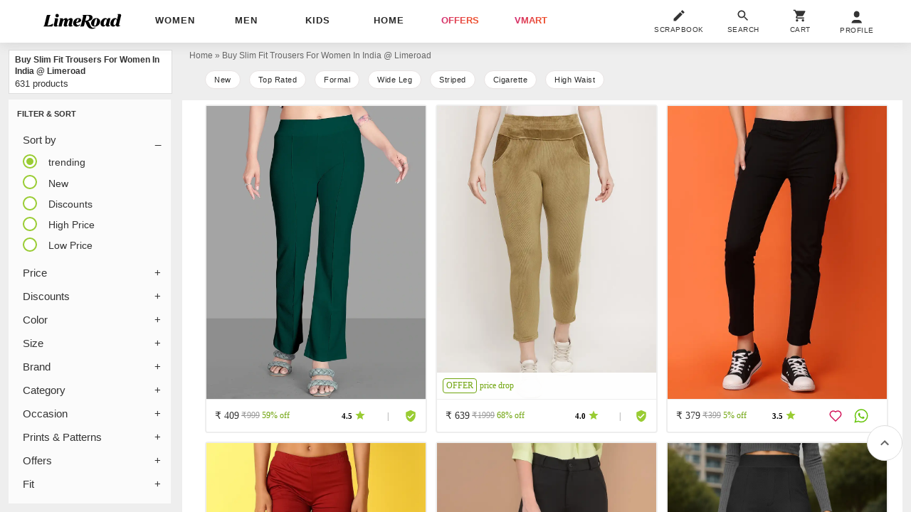

--- FILE ---
content_type: text/plain
request_url: https://api.ipify.org/
body_size: -92
content:
3.129.245.34